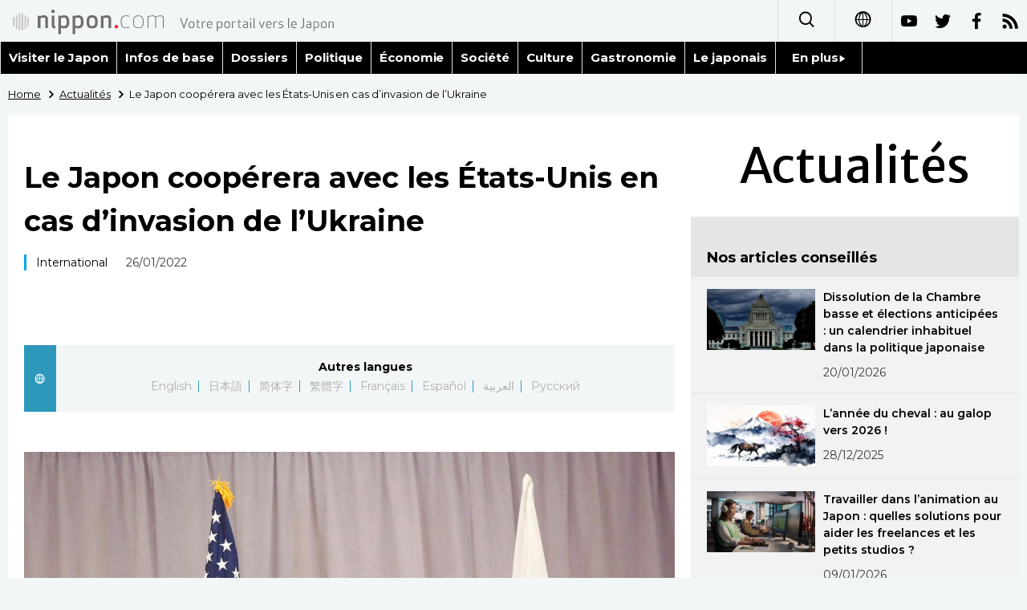

--- FILE ---
content_type: text/html; charset=UTF-8
request_url: https://www.nippon.com/fr/news/reu20220126KBN2K00F6/
body_size: 10255
content:
<!DOCTYPE html>
<html lang="fr">
  <head>
	<meta charset="utf-8">
	<!--[if IE]><meta http-equiv="X-UA-Compatible" content="IE=edge"><![endif]-->
   <meta name="viewport" content="width=device-width, initial-scale=1">
	<title>Le Japon coopérera avec les États-Unis en cas d’invasion de l’Ukraine | Nippon.com – Infos sur le Japon</title>
	<meta name="cXenseParse:pageclass" content="article"/>
<meta name="cXenseParse:recs:recommendable" content="true"/>
<meta name="cXenseParse:ncf-pick" content="false"/>
<meta name="cXenseParse:ncf-pubyear" content="2022"/>
<meta name="cXenseParse:ncf-pubmonth" content="202201"/>
<meta name="cXenseParse:ncf-pubday" content="20220126"/>
<meta property="article:published_time" content="2022-01-26T15:44:00+0900"/>
<meta property="article:modified_time" content="2026-01-20T13:44:12+0900"/>
<meta name="cXenseParse:ncf-articleid" content="reu20220126KBN2K00F6"/>
<meta name="cXenseParse:recs:articleid" content="reu20220126KBN2K00F6"/>
<meta name="cXenseParse:articleid" content="reu20220126KBN2K00F6"/>
<meta name="cXenseParse:ncf-category" content="Actualités"/>
<meta name="cXenseParse:ncf-tag" content="International"/>
<meta name="cXenseParse:ncf-category" content="International"/>
<meta name="cXenseParse:ncf-series" content=""/>
<meta name="cXenseParse:ncf-thumbnail" content="https://www.nippon.com/fr/news/reu20220126KBN2K00F6/thumb/thumb_1.jpg?20260120134412"/>
<meta name="cXenseParse:ncf-tag" content="international"/>
<meta name="cXenseParse:ncf-tag" content="Reuters"/>
<meta name="cXenseParse:ncf-tag" content="Ukraine"/>
<meta name="cXenseParse:ncf-articletype" content=""/>
<meta name="description" content="(Photo d'archives/REUTERS/Andrew Kelly)TOKYO (Reuters) …"/>
<meta name="keywords" content="international,Reuters,Ukraine"/>
<meta property="og:url" content="https://www.nippon.com/fr/news/reu20220126KBN2K00F6/"/>
<meta property="og:type" content="article"/>
<meta property="og:title" content="Le Japon coopérera avec les États-Unis en cas d’invasion de l’Ukraine"/>
<meta property="og:description" content="(Photo d'archives/REUTERS/Andrew Kelly)TOKYO (Reuters) …"/>
<meta property="og:image" content="https://www.nippon.com/fr/ncommon/contents/news/1506523/1506523.jpg"/>
<meta property="og:site_name" content="nippon.com"/>
<meta name="twitter:card" content="summary_large_image"/>
<meta name="twitter:site" content="@nippon_fr"/>
<meta name="twitter:url" content="https://www.nippon.com/fr/news/reu20220126KBN2K00F6/"/>
<meta name="twitter:title" content="Le Japon coopérera avec les États-Unis en cas d’invasion de l’Ukraine"/>
<meta property="twitter:description" content="(Photo d'archives/REUTERS/Andrew Kelly)TOKYO (Reuters) …"/>

	<meta http-equiv="Content-Security-Policy" content="upgrade-insecure-requests" />
	<link rel="shortcut icon" href="../../ncommon/images/favicon.ico" type="image/x-icon" />
	<link rel="icon" sizes="180x180" href="../../ncommon/images/apple-touch-icon.png">
	<link rel="apple-touch-icon" href="../../ncommon/images/apple-touch-icon.png" />
	<link rel="apple-touch-icon" sizes="57x57" href="../../ncommon/images/apple-touch-icon-57x57.png" />
	<link rel="apple-touch-icon" sizes="72x72" href="../../ncommon/images/apple-touch-icon-72x72.png" />
	<link rel="apple-touch-icon" sizes="76x76" href="../../ncommon/images/apple-touch-icon-76x76.png" />
	<link rel="apple-touch-icon" sizes="114x114" href="../../ncommon/images/apple-touch-icon-114x114.png" />
	<link rel="apple-touch-icon" sizes="120x120" href="../../ncommon/images/apple-touch-icon-120x120.png" />
	<link rel="apple-touch-icon" sizes="144x144" href="../../ncommon/images/apple-touch-icon-144x144.png" />
	<link rel="apple-touch-icon" sizes="152x152" href="../../ncommon/images/apple-touch-icon-152x152.png" />
	<link rel="apple-touch-icon" sizes="180x180" href="../../ncommon/images/apple-touch-icon-180x180.png" />

		<link href="https://fonts.googleapis.com/css?family=Montserrat" rel="stylesheet">
			<link href="https://fonts.googleapis.com/css?family=Merriweather+Sans" rel="stylesheet">
    <link href="https://fonts.googleapis.com/css?family=Montserrat:300,400,600,700" rel="stylesheet">

	<link rel="canonical" href="https://www.nippon.com/fr/news/reu20220126KBN2K00F6/" />
		<link rel="stylesheet" href="../../ncommon/css/common.css?20260117" media="" />

	   	 <link rel="stylesheet" href="../../../custom/inpage.css?20260117" media="" />
	
	<link rel="stylesheet" href="../../ncommon/js/plugin/fancybox-2.1.7/jquery.fancybox.css" media="" />
	<script>
	  var authorJson = '[]';
	  var seriesId = '';
	  var seriesUrl = '';
	  var articleId = 'reu20220126KBN2K00F6';
	  var addthisUrl = "https://www.nippon.com/fr/news/reu20220126KBN2K00F6/";
	</script>

	<script src="../../ncommon/conf/settings.js?20260117"></script>
	<script src="../../ncommon/js/lib/base.js?20260117"></script>
	<script src="../../ncommon/js/lib/utility.js?20260117"></script>
	<script src="../../ncommon/js/liberal.js?20260117" ></script>

	
  </head>

  <body  class="id-detail ">

	<a name="page_top" id="page_top"></a>
	<header id="global-header">
	</header>
	<script src="../../ncommon/js/header.js?20260117" async></script>
	<main>
	<div class="u-bg">

	<ul class="u-pan usp-none">
		<li class="u-pan_li" ><a href="/fr/" class="u-pan_a" ><span >Home</span></a></li>
		<li class="u-pan_li i-arrowr" ><a href="/fr/news/" class="u-pan_a" ><span itemprop="title">Actualités</span></a></li>
		<li class="u-pan_li i-arrowr">Le Japon coopérera avec les États-Unis en cas d’invasion de l’Ukraine</li>
	</ul>

	<article class="c-main c-main1">
	<div class="c-mainin">
	<div class="gpc">
		<div class=" gpc-c_l">
 			  			<div class="c-content">

 				
				 <h1 class="c-h1">Le Japon coopérera avec les États-Unis en cas d’invasion de l’Ukraine</h1>


								<p class="csp-catelogo">
					<span class="is-1">Actualités</span><span class="is-2"></span>
				</p>
				
													<a class="c-cate c-cate0" href="/fr/articlelist.html?f=ncf-category&s=International">International</a>
												
				<time class="c-date" >26/01/2022</time>

				<p class="c-author" id="kiji-author">
				</p>
				<!-- leading -->
								<div class="u-mb"></div>
				

				
				<!--  addthis -->
				<div name="addthis_tools"></div>

				<div class="c-lang">
					<div class="c-lang_icon"><span class="i-earth"></span></div>
						<div class="c-lang_link"><span id="others-lang"></span>
							<input class="c-lang_check" type="checkbox" id="langlink" checked>
							<ul class="c-lang_open">
								<li class="other-language-link-en">English</li>
								<li class="other-language-link-ja">日本語</li>
								<li class="other-language-link-cn">简体字</li>
								<li class="other-language-link-hk">繁體字</li>
								<li class="other-language-link-fr">Français</li>
								<li class="other-language-link-es">Español</li>
								<li class="other-language-link-ar">العربية </li>
								<li class="other-language-link-ru">Русский</li>
							</ul>
						<!--</label>-->
					</div>
				</div><!--c-lang-->

  				<div class="editArea">
  				 <p class="photo_box_c"><a href="/fr/ncommon/contents/news/1506523/1506523.jpg" class="fancybox" rel="gallery" data-libid="1506523"><img style="margin-bottom: 5px; border: 0; padding: 0;" src="/fr/ncommon/contents/news/1506523/1506523.jpg" data-libid="1506523" alt="Le Japon et les Etats-Unis coop&eacute;reront &eacute;troitement en cas d" invasion="" de="" l="" ukraine="" par="" la="" russie="" a="" d="" clar="" mercredi="" le="" porte-parole="" du="" gouvernement="" japonais="" photo="" archives="" reuters="" andrew="" kelly="" /></a><br /><span class="caption">(Photo d&rsquo;archives/REUTERS/Andrew Kelly)</span></p>
<p>TOKYO (Reuters) - Le Japon et les Etats-Unis coop&eacute;reront &eacute;troitement en cas d&rsquo;invasion de l&rsquo;Ukraine par la Russie, a d&eacute;clar&eacute; mercredi le porte-parole du gouvernement japonais.</p>
<p>Les grandes puissances occidentales craignent une nouvelle offensive de la Russie, qui a annex&eacute; la p&eacute;ninsule de Crim&eacute;e en 2014 et a mass&eacute; ces derniers mois plusieurs dizaines de milliers de soldats &agrave; la fronti&egrave;re ukrainienne.</p>
<p></p>
<p><em>(Reportage Sakura Murakami; version fran&ccedil;aise Camille Raynaud)</em></p>
<div style="width: 160px;"><svg viewbox="0 0 137 31"><g fill="#FB8033"> <path d="M12.2887 16.9813c.2457-.0542.4028-.3016.3604-.5518-.0542-.2574-.3044-.4326-.5546-.3676a.4463.4463 0 0 0-.3666.5356c.0524.2646.2998.4443.5608.3838m9.5469-1.9923c.2474-.0569.4027-.3016.3612-.5527-.056-.261-.307-.4362-.5563-.3703-.2628.0416-.4155.2954-.3667.5401.0506.2583.3008.4371.5618.383m-8.4017 4.1037c.2926-.2393.3278-.6421.1192-.9248-.2375-.2736-.644-.3233-.9266-.1093-.2755.2095-.326.625-.0994.9086.2132.2817.6268.3522.9068.1255m7.8047-6.125c.2926-.2393.326-.6439.1165-.9256-.2348-.271-.643-.3215-.922-.1066-.2728.2122-.3297.6268-.1003.9085.214.2818.6267.3513.9058.1238m-5.2408 7.6042c.1842-.4443-.0587-.969-.504-1.128-.4705-.1833-.96.047-1.1523.522-.1743.447.065.95.5256 1.1289.4624.1535.96-.0686 1.1307-.5229m3.5465-9.4665c.1762-.4389-.0596-.9663-.5084-1.1243-.4687-.1798-.9564.0514-1.1524.522-.176.4488.0677.9518.523 1.1288.4641.15.9626-.065 1.1378-.5265m1.5841 5.5235c-.0786.3621.0994.7008.4507.793.3468.0957.7035-.1247.7947-.4561.0912-.3405-.1174-.6864-.4615-.7758-.3432-.1003-.6927.1084-.7839.4389m-1.304 1.7927c-.365.3784-.365.987.0071 1.3664.3812.3649.9808.3585 1.325-.0036.3946-.3694.4018-.9907.0252-1.3502-.383-.3793-.9763-.3793-1.3574-.0126m-2.004 1.0503c-.5157.1291-.8742.661-.7469 1.1822.113.5437.6593.886 1.1912.7676.5437-.111.8715-.6583.7632-1.1912-.1292-.5464-.6584-.8652-1.2075-.7586m-6.3001-5.4079c-.0976.3559.1047.6945.4614.803.3279.0857.6837-.1193.7731-.458.0994-.345-.1201-.6909-.4524-.7839-.337-.0912-.6873.1048-.7821.439m1.193-2.8042c-.3595.381-.3766.978-.0054 1.3456.373.3775.9717.3811 1.3628 0 .363-.3676.363-.9645-.0127-1.3456-.372-.3703-.9745-.3658-1.3447 0m2.917-1.632c-.5518.113-.8877.653-.7812 1.1777.1373.5374.6602.8805 1.2084.7541.531-.1165.8706-.6466.7532-1.183-.1246-.5302-.6602-.8752-1.1804-.7488m6.3787 11.9817c.2872.279.7135.288.9863-.0018.2754-.2556.2908-.6837.0036-.9582-.2628-.2836-.718-.28-.9781-.0172-.27.2737-.2728.7198-.0118.9772M10.815 10.3515c.278.2746.7215.2872.9915-.0036.262-.2682.2719-.709-.0027-.9772-.2763-.27-.7107-.2646-.9844-.0018-.2646.27-.2646.7108-.0045.9826m13.1584 8.8388c.3604.1545.765-.0216.9158-.3711.1454-.3514-.0208-.7632-.3721-.9095-.3576-.1571-.7604.0127-.8977.3721-.1635.3603.0208.7722.354.9085m.988-2.7229c.4651 0 .8408-.364.8426-.8245.0127-.4543-.3513-.8408-.8146-.8471-.4515-.0055-.8426.3495-.8543.8155.0045.456.373.8363.8263.8561m-.0126-2.9486c.5545-.2087.82-.8327.5924-1.3908-.2095-.5392-.82-.8291-1.3619-.6114-.5671.2221-.8444.8362-.6267 1.388.2221.5618.8399.8291 1.3962.6142m-15.6492-.4444c.3648.1364.7667-.028.9167-.382.1417-.3522-.02-.7595-.3712-.914-.355-.1499-.774.028-.9113.3812-.1463.3495.0199.7577.3658.9148m-.466 3.1122c.448.0027.83-.3658.8399-.8264.0081-.4497-.373-.83-.8074-.838-.4687-.0091-.848.3485-.857.8091-.01.4687.3639.8462.8245.8553m.8191 3.2765c.5491-.2123.8354-.8264.6087-1.4017-.204-.5509-.8336-.8254-1.3818-.597-.5554.2132-.8236.8346-.6114 1.381.2195.549.8273.8326 1.3845.6177m9.9939 2.6876c-.3766.1545-.5735.5826-.4064.9763.1571.3838.6033.5753.9826.4218.3838-.1635.577-.5934.4019-.9907-.1472-.3893-.596-.5726-.9781-.4074m-2.7617.392c-.5527-.01-1.0052.4516-1.017 1.0088.0118.5744.4643 1.0097 1.0088 1.025.56-.0126 1.0142-.4506 1.0269-1.0124.0081-.5518-.4489-1.0079-1.0187-1.0214m-2.6064-.522c-.5916-.2493-1.2608.0533-1.5064.6457-.2276.588.0641 1.2662.6511 1.492.5762.2339 1.2535-.0298 1.4875-.624a1.1624 1.1624 0 0 0-.6322-1.5137m-2.2876-1.6509c-.4895-.5057-1.3032-.5048-1.7963-.0117-.513.5084-.5184 1.3113-.0226 1.8134.5112.4994 1.3167.503 1.8189.0136.503-.5022.503-1.3105 0-1.8153m1.612-12.929c-.3865.1535-.5671.597-.4163.9754.1725.3919.6087.5743.9952.4253.3884-.168.5609-.6177.4001-.9934-.1535-.3929-.5987-.568-.979-.4073m3.3434-1.034c-.559-.0019-1.0223.455-1.0223 1.0213.009.5284.4488.9944 1.0178.9962.5473.0117 1.015-.4498 1.0042-1.006.0109-.5374-.447-1.0053-.9997-1.0116m3.4698.4173c-.5826-.2385-1.2572.0532-1.5028.6267-.234.5807.056 1.278.633 1.5091.6033.2357 1.269-.0505 1.5028-.642.243-.5907-.047-1.2518-.633-1.4938m3.2196 1.9913c-.5094-.503-1.3168-.513-1.818.0054-.4958.4778-.4958 1.2897 0 1.7864.5012.504 1.3086.512 1.8125.0127.5049-.5094.5175-1.305.0055-1.8045m.1372 15.6483c.2213.2592.6078.2881.8616.0705.2583-.2132.289-.6015.0668-.8544-.2131-.2474-.6023-.2763-.8507-.0668-.2565.2176-.289.6024-.0777.8507m1.8514-1.6662c.3116.2312.7541.168.9817-.149.2348-.3116.1653-.7478-.14-.9808-.3215-.2303-.7622-.1689-.987.1454-.2313.3134-.1644.7523.1453.9844m1.6103-2.275c.4263.1788.9157-.0325 1.0792-.4633.1707-.4253-.0262-.9076-.4615-1.081a.8255.8255 0 0 0-1.0783.4651c-.1662.4245.0397.9085.4606 1.0792m1.0937-2.9631c.4768.0578.9148-.298.9663-.7749.0542-.4886-.3016-.9166-.7785-.969-.4895-.046-.923.3025-.9717.7785-.0533.4786.3007.922.7839.9654m.2194-3.0751c.5834-.0984.978-.6656.8643-1.2517-.0957-.5807-.662-.9727-1.2526-.8661-.5834.1129-.9745.6647-.8652 1.2535.1138.5843.6656.978 1.2535.8643M9.1504 7.2827c.2294.253.6069.2881.858.0732.2573-.2267.2871-.6078.0767-.858-.2195-.2483-.6105-.2835-.8598-.0668-.2546.224-.2844.5997-.075.8516m-1.752 2.0185c.3134.2294.7523.1662.9817-.1544.2348-.307.1689-.746-.1409-.9709-.316-.2366-.7559-.1698-.9817.1418-.2366.3116-.1661.7496.141.9835m-1.398 2.6859c.4244.1652.913-.0316 1.0873-.467.1706-.4235-.038-.9103-.4633-1.0783-.4272-.1706-.9068.0298-1.0892.4624-.1653.4209.0397.9059.4651 1.0829m-.6539 3.1627c.4805.0596.9158-.3026.979-.7812.038-.484-.3134-.914-.8001-.9645-.476-.0515-.9095.3007-.9619.7785-.0541.4813.298.923.783.9672m.3477 3.4499c.5943-.1039.98-.6656.8698-1.2472-.1057-.5861-.6602-.9862-1.2527-.8688-.586.1084-.9735.662-.8688 1.2508.1075.578.663.978 1.2517.8652m16.3898 6.348c-.2502.1346-.3387.4579-.2032.7071.1355.252.4507.3423.7053.2078.2493-.1346.3505-.4507.2087-.7027-.1355-.2546-.4534-.3504-.7108-.2122m-2.0763.7604c-.3206.1003-.4985.4362-.4064.7496.0994.3251.4326.504.7578.4136.3142-.1002.5048-.438.4046-.7622-.0976-.3134-.4353-.4922-.756-.401m-2.4013.3893c-.3902.019-.68.3585-.6539.7441.0316.3893.3594.6819.7478.6539.3847-.0235.6782-.3567.652-.7469-.0144-.3856-.3603-.6737-.746-.6511m-2.6759-.271a.9134.9134 0 0 0-1.0693.7135c-.0984.5021.225.9736.7162 1.0756.5048.0975.9772-.2258 1.0747-.7261.093-.4931-.232-.9727-.7216-1.063m-2.7364-1.0006c-.5301-.2601-1.1768-.046-1.4486.484-.2583.5293-.0506 1.166.4723 1.4486.5338.262 1.1795.047 1.4567-.4894.2656-.5211.047-1.1723-.4804-1.4432M9.8756 23.033c-.5139-.475-1.3132-.448-1.7846.0578-.4804.513-.4497 1.3158.057 1.7873.5093.4777 1.314.4542 1.789-.0524.4768-.522.4543-1.3177-.0614-1.7927m-1.9002-2.6814c-.3666-.661-1.193-.9067-1.8595-.5454-.661.364-.9004 1.193-.5383 1.8559.3586.6583 1.1867.913 1.8523.5536.663-.3658.9068-1.1976.5455-1.864m3.2982-15.25c-.2547.1327-.3486.455-.2104.7062.1363.2483.4533.3513.709.2086.2492-.1382.345-.4588.2104-.709-.1373-.2538-.4643-.344-.709-.2059m2.2289-1.0015c-.3179.092-.4931.4307-.4028.7532.1012.3197.4344.503.7514.4064.3242-.0958.5003-.4399.4028-.7569-.0912-.3197-.4245-.4994-.7514-.4027m2.6497-.6322c-.381.027-.6728.3576-.652.7432.028.3839.3594.6828.7496.6593.3883-.0235.6791-.364.6547-.7523-.0298-.3874-.3603-.6737-.7523-.6502m3.1275-.1084a.9044.9044 0 0 0-1.072.7189c-.0957.4913.2321.9726.7207 1.0639.4994.0984.9736-.2285 1.072-.7162.094-.5012-.2348-.97-.7207-1.0666m3.2576.7893c-.5256-.2637-1.1723-.0496-1.4405.4994-.2583.522-.0433 1.175.4895 1.4378.5337.2574 1.184.0497 1.4432-.4949.2619-.5383.0442-1.1731-.4922-1.4423m3.1835 1.9318c-.514-.4814-1.314-.456-1.7882.055-.4705.5149-.4516 1.316.0614 1.7946.5076.4714 1.3158.448 1.789-.0605.4751-.514.4525-1.3168-.0622-1.7891m2.563 3.2223c-.3612-.6584-1.1903-.9085-1.8595-.5509-.6629.3658-.9085 1.1957-.5482 1.856.3621.6655 1.1912.9148 1.8595.5598.6647-.3666.9095-1.2011.5482-1.8649m-9.1034 20.8006c.0876.4335.513.7098.9401.616.43-.0886.7027-.514.6132-.9384-.0857-.4263-.5138-.699-.9383-.6132-.4245.0912-.7044.5093-.615.9356m3.1672-.765c.2123.467.7659.6656 1.2237.4543a.9259.9259 0 0 0 .448-1.23c-.2186-.4624-.7595-.6638-1.2246-.4453-.457.2168-.6548.7632-.447 1.221m3.243-1.5732c.4.4886 1.1172.559 1.5985.15a1.1287 1.1287 0 0 0 .1481-1.5986c-.392-.4795-1.1063-.5527-1.5922-.1454-.4777.391-.5518 1.1081-.1544 1.594m3.0544-2.6163c.5915.4136 1.4196.2619 1.8297-.3305.4136-.6042.2592-1.4216-.3333-1.8307-.6087-.4163-1.4215-.269-1.8351.3333-.4046.5924-.2628 1.4233.3387 1.8279m2.2306-3.402c.8056.2727 1.6853-.1753 1.9571-.989.2682-.8037-.1707-1.6834-.988-1.957a1.5463 1.5463 0 0 0-1.9525.9853c-.271.8146.1697 1.6888.9834 1.9607M13.125 1.1777c.0921.438.513.709.941.6177a.79.79 0 0 0 .6142-.9383c-.0904-.4263-.5157-.7027-.9375-.6114-.4344.0894-.7062.5048-.6177.932M9.8386 2.404c.214.4615.7676.662 1.2264.4416.4615-.2077.6602-.7559.448-1.2156-.2177-.4597-.7677-.6583-1.2229-.4515-.4633.2176-.6602.7613-.4515 1.2255M6.5169 4.6429c.4.485 1.1135.5573 1.6012.1481.4832-.3937.5518-1.1126.1535-1.5913-.4018-.4867-1.1117-.559-1.6003-.1526-.485.3965-.5572 1.1118-.1544 1.5958m-2.797 3.3389c.5979.4172 1.4152.261 1.8379-.336a1.3264 1.3264 0 0 0-.3432-1.8324c-.597-.4128-1.417-.262-1.828.3332-.4162.5979-.2627 1.4224.3333 1.8352m-1.7041 4.184c.8091.271 1.6843-.1742 1.9552-.9834.2682-.8083-.1689-1.6852-.988-1.9562a1.5468 1.5468 0 0 0-1.9553.9835c-.2637.8047.1698 1.688.988 1.9562m14.9177 17.4328c-.3784 0-.681.3098-.681.6819 0 .3775.3026.6782.681.6837.3748-.0055.681-.3062.681-.6837 0-.372-.3062-.6819-.681-.6819m-2.8647-.4307c-.429-.0858-.8552.1905-.9392.6168-.0912.4263.186.8498.6132.9374.4236.0912.8499-.1824.9375-.615.0903-.429-.1879-.8462-.6115-.9392m-3.0091-1.0504c-.4588-.2203-1.0043-.019-1.2183.4417-.2114.465-.0145 1.0105.4488 1.2246.4552.2131 1.0052.019 1.2228-.4507.2123-.4524.0064-1.006-.4533-1.2156M8.118 26.1714c-.4877-.4046-1.2011-.3287-1.6012.15-.4046.484-.3324 1.1957.15 1.5948a1.128 1.128 0 0 0 1.603-.1508c.4-.4813.3278-1.203-.1518-1.594m-2.5648-2.8502c-.4137-.5934-1.2328-.745-1.8307-.3297-.597.4055-.7477 1.2283-.3422 1.8307.4154.5906 1.2372.7396 1.8378.3278.596-.4082.7514-1.231.335-1.8288m-1.5795-3.5375c-.2754-.812-1.1497-1.2526-1.9552-.9853-.821.2691-1.2545 1.1515-.9908 1.958.2674.8154 1.1434 1.2544 1.9571.9861.8146-.2709 1.2553-1.1442.989-1.9588m-.3966-4.3034c0-.9844-.7974-1.789-1.79-1.789-.9861 0-1.7872.8046-1.7872 1.789 0 .9935.801 1.7981 1.7873 1.7981.9925 0 1.79-.8046 1.79-1.798M16.9252 0c-.3757-.0018-.6782.3044-.6782.68 0 .3758.3025.6828.6782.6828.3784 0 .681-.307.681-.6827s-.3026-.6819-.681-.68m3.1961.2483c-.428-.094-.8444.1788-.9374.6132-.0885.428.187.8453.6114.9338.4263.0948.8526-.1797.9402-.615a.786.786 0 0 0-.6142-.932m3.4481.9302c-.4624-.2068-1.0042-.0082-1.2219.447-.2077.456-.0108 1.0088.447 1.2201.4634.2204 1.0134.018 1.2247-.4443a.9168.9168 0 0 0-.4498-1.2228m3.617 1.8703c-.4832-.4046-1.1957-.3314-1.5967.1536-.3992.4795-.3341 1.1984.1517 1.5949.485.4028 1.2039.3323 1.5958-.1509.4064-.4876.3315-1.1993-.1508-1.5976m3.2847 3.0977c-.411-.5933-1.231-.7478-1.8316-.3296-.5942.409-.745 1.2336-.336 1.826.4146.6052 1.2337.7587 1.8361.3388.5988-.4182.745-1.2274.3315-1.8352m2.3616 4.0622c-.2745-.8164-1.1515-1.2562-1.957-.9862-.812.271-1.2545 1.1443-.9872 1.957.2746.8075 1.1497 1.2491 1.9553.9836.8155-.2691 1.2544-1.1515.9889-1.9544m1.0287 5.2715c0-.9844-.8038-1.789-1.7945-1.789-.988 0-1.79.8046-1.79 1.789 0 .9935.802 1.7981 1.79 1.7981.9907 0 1.7945-.8046 1.7945-1.798"></path></g><g fill="#666666"><path d="M100.6927 18.759c0 1.704.0632 1.7492 1.6003 1.7492h5.1388c.2185 0 .4018.1834.4018.4055v1.2987c0 .2863-.1011.3884-.4018.4272-.653.102-1.9724.2827-4.3847.2827-3.3731 0-5.1559.0244-5.1559-4.1634v-6.4293c0-4.186 1.7828-4.1624 5.156-4.1624 2.4122 0 3.7316.1833 4.3846.2835.3007.0389.4018.1427.4018.4281v1.2987c0 .2213-.1833.4082-.4018.4082h-5.1388c-1.537 0-1.6003.0452-1.6003 1.744v1.864h6.4925c.2258 0 .4028.1851.4028.4046v1.4666c0 .2213-.177.4064-.4028.4064h-6.4925v2.2876zm29.9988 4.1741c-1.7936 0-3.6088-.3088-4.5842-.5328-.2014-.0416-.3856-.1825-.3856-.4055v-1.463c0-.2231.1842-.3866.3856-.3866h.0397c.8129.102 2.7112.3667 4.587.3667 1.8035 0 2.3553-.6476 2.3553-1.8252 0-1.5236-3.6314-2.368-5.4042-3.0986-1.7647-.7316-2.3906-2.1323-2.3906-3.552 0-2.237 1.7963-3.8626 5.5686-3.8626 1.9345 0 3.7046.3685 4.3937.5337.204.0416.364.1834.364.3857v1.5027c0 .2014-.1382.3658-.345.3658h-.038c-1.3402-.121-2.7292-.3685-4.493-.3685-1.5028 0-2.6272.5284-2.6272 1.4432 0 .6683.7623 1.2824 1.6627 1.6419.9004.3549 2.0817.8146 3.431 1.3583 1.7077.6927 2.8167 1.7005 2.8167 3.6504 0 2.05-1.277 4.2464-5.3365 4.2464zm-10.785-10.1736c0-1.5245-1.1804-2.1738-3.2124-2.1738-.4235 0-2.2686.0406-2.6344.0795v4.4072c.3279.0199 2.2958.0614 2.6344.0614 2.0934 0 3.2124-.4046 3.2124-2.191v-.1833zm3.0435 10.003h-2.4772c-.2222 0-.3026-.206-.4028-.4065l-2.9225-4.9265h-.4534c-.5238 0-2.1656-.0578-2.6344-.083v5.0095c0 .2222-.1607.4064-.3829.4064h-2.0257c-.224 0-.4064-.1842-.4064-.4064V9.0396c0-.4064.2393-.55.6467-.6087 1.0539-.1635 3.3252-.2637 4.8027-.2637 3.1266 0 6.0094 1.118 6.0094 4.5923v.1833c0 2.1513-1.0756 3.329-2.7392 3.9756l3.188 5.4376c.0416.0623.0416.1192.0416.1653 0 .1373-.0831.2411-.2439.2411zM95.404 10.684h-4.0468v11.672c0 .222-.187.4063-.411.4063h-2.0076c-.2221 0-.4055-.1842-.4055-.4064V10.6841h-4.0495c-.2204 0-.4037-.14-.4037-.364v-1.723c0-.2267.1833-.3875.4037-.3875H95.404c.2194 0 .4018.1608.4018.3874v1.7232c0 .224-.1824.364-.4018.364zM75.9853 22.9223c-3.263 0-6.0743-1.4206-6.0743-5.751V8.6186c0-.2258.1851-.3865.4073-.3865h2.005c.2248 0 .4063.1607.4063.3865v8.5525c0 2.3174 1.0693 3.4165 3.2557 3.4165 2.192 0 3.2612-1.099 3.2612-3.4165V8.6187c0-.2258.1806-.3865.4037-.3865h2.0076c.2249 0 .4082.1607.4082.3865v8.5525c0 4.3305-2.8123 5.751-6.0807 5.751zm-16.2488-4.1634c0 1.7042.0659 1.7493 1.5994 1.7493H66.47c.224 0 .4082.1834.4082.4055v1.2987c0 .2863-.103.3884-.4082.4272-.6475.102-1.9688.2827-4.381.2827-3.3677 0-5.1532.0244-5.1532-4.1634v-6.4293c0-4.186 1.7855-4.1624 5.1532-4.1624 2.4122 0 3.7335.2312 4.381.3314.3053.0397.4082.047.4082.3314v1.3475c0 .2213-.1842.4082-.4082.4082h-5.1342c-1.5335 0-1.5994.0452-1.5994 1.744v1.7366h6.4925c.223 0 .4064.1852.4064.4037v1.595c0 .2212-.1834.4063-.4064.4063h-6.4925v2.2876zm-8.6952-5.9994c0-1.5245-1.1795-2.1738-3.2079-2.1738-.4272 0-2.2731.0406-2.6353.0795v4.4072c.3206.0199 2.2867.0614 2.6353.0614 2.0862 0 3.2079-.4046 3.2079-2.191v-.1833zm3.0444 10.003h-2.4773c-.2221 0-.3043-.206-.4046-.4065l-2.9216-4.9265h-.4488c-.5292 0-2.1693-.0578-2.6353-.083v5.0095c0 .2222-.1644.4064-.3874.4064h-2.0284c-.2213 0-.4046-.1842-.4046-.4064V9.0396c0-.4064.2402-.55.6484-.6087 1.0567-.1635 3.3244-.2637 4.8073-.2637 3.123 0 6.0084 1.118 6.0084 4.5923v.1833c0 2.1513-1.0747 3.329-2.7373 3.9756l3.1817 5.4376c.0424.0623.0424.1192.0424.1653 0 .1373-.0813.2411-.243.2411z"></path></g></svg></div>
<p>(c) Copyright Thomson Reuters 2022. Click For Restrictions - <br /><a href="https://agency.reuters.com/en/copyright.html" target="_blank" rel="noopener"><span class="news__otherWindow"></span>https://agency.reuters.com/en/copyright.html</a></p>
  				</div><!--editArea-->

				<p class="c-more c-more-nexpage" id="next-page-nav"></p>
				<div class="paging">
					<ul class="paging__list" id="paging-list">
					</ul>
				</div>
				   				<section class="c-detailkeyward">
  					<h2 class="is-ttl"><span></span></h2>
					<p class="c-keywords">
												 <a href="">international</a>
					 							 <a href="">Reuters</a>
					 							 <a href="">Ukraine</a>
					 						</p>
  				</section><!--detailkeyward-->
				
				<div name="addthis_tools"></div>

  				<div id="detailauthor">

  				</div><!--detailauthor-->


  				<section class="c-cas">
  					<h2 class="cpc-casttl csp-casttl" id="detail_under_series_title"></h2>
  					<div id="detail_under_series"></div>
  					<p class="c-more" id="series_more"><a href=""></a></p>
  				</section>

  				<section class="c-cas c-detail_under"><!--cas 関連するコンテンツ-->
  					<h2 class="cpc-casttl csp-casttl" id="detail_under_relation_title"></h2>
					<ul class="gpc gpc-g30 gpc-3n" id="detail_under_relation"></ul>
  				</section><!--cas 関連するコンテンツ-->

  			</div><!--c-content-->
	   </div><!--gpc-c_l-->

	   <aside class="gpc-c_r">
	    			<h2 class="cpc-catelogo">
				<span class="is-1">Actualités</span><span class="is-2"></span>
			</h2>
	    


			<section class="c-aside csp-bb">
				<p class="cpc-asidettl csp-casttl ctb-asidepd" id="detail_aside_recommend_title"></p>
				<div class="cpc-asidediv" id="detail_aside_recommend">

			 	</div><!-cpc-asidediv-->
			</section><!--おすすめ-->


			<!--人気コンテンツ-->
			<section class="c-aside csp-bb">
                <h2 class="cpc-asidettl csp-casttl ctb-asidepd ranking-title" id="popular_news_title"></h2>
                <ul class="swiper-wrapper ranking-ul">
                    <li class="ranking-tab ranking-tab-active" id="popular_news_tab"><h2></h2></li>
                    <li class="ranking-tab" id="popular_sns_tab"><h2></h2></li>
                    <li class="ranking-tab" id="popular_time_tab"><h2></h2></li>
                </ul>
                <div class="cpc-asidediv" id="popular_news"></div>
                <div class="cpc-asidediv ranking-tab-hidden" id="popular_sns"></div>
                <div class="cpc-asidediv ranking-tab-hidden" id="popular_time"></div>

				<p class="upc-none c-more"><span onclick="$('.c-ninki_after').show('fast');$(this).parent().hide('fast');" id="popular_news_more"><span id="popular-more"></span><span class="i-plus2"></span></span></p>
			</section><!--人気-->

			<!--人気キーワード-->
	   		<section class="c-aside csp-bb">
	   			 <h2 class="cpc-asidettl csp-casttl ctb-asidepd" id="pop-keywords"></h2>
	   			   <div class="cpc-asidediv">
	   				 <div class="cpc-asidediv_in csp-div_in ctb-asidepd">
		   				 <p class="c-keywords" id="pop-keywords-list">
						</p>
			  	 	 </div><!--cpc-asidediv_in-->
				   </div><!--cpc-asidediv-->
			</section><!--人気のキーワード-->
	   </aside><!--gpc-c_r-->
	  </div><!--gpc-->
	  </div><!--c-mainin-->
	</article>

	</div><!--u-bg-->
	</main><!--main-->

	<footer class="c-footer" id="global-footer">

	</footer>
	<script src="../../ncommon/js/plugin/jquery.min.js?20260117"></script>
	<script src="../../ncommon/js/plugin/fancybox-2.1.7/jquery.mousewheel.pack.js"></script>
	<script src="../../ncommon/js/plugin/fancybox-2.1.7/jquery.fancybox.js"></script>
	<script src="../../ncommon/js/recommend/recommend_utility.js?20260117"></script>
	<script src="../../ncommon/js/detail.js?20260117" ></script>
	<script src="../../ncommon/js/footer.js?20260117" ></script>

</body>
</html>


--- FILE ---
content_type: text/javascript;charset=utf-8
request_url: https://id.cxense.com/public/user/id?json=%7B%22identities%22%3A%5B%7B%22type%22%3A%22ckp%22%2C%22id%22%3A%22mko6793ll7wphwep%22%7D%2C%7B%22type%22%3A%22lst%22%2C%22id%22%3A%221zlb8imz43tb8k1hrsu7xxzm0%22%7D%2C%7B%22type%22%3A%22cst%22%2C%22id%22%3A%221zlb8imz43tb8k1hrsu7xxzm0%22%7D%5D%7D&callback=cXJsonpCB3
body_size: 188
content:
/**/
cXJsonpCB3({"httpStatus":200,"response":{"userId":"cx:p8q32k1tnmf03pz0846fbu004:3vbc18sg2q1be","newUser":true}})

--- FILE ---
content_type: text/javascript;charset=utf-8
request_url: https://api.cxense.com/public/widget/data?json=%7B%22context%22%3A%7B%22referrer%22%3A%22%22%2C%22autoRefresh%22%3Afalse%2C%22url%22%3A%22https%3A%2F%2Fwww.nippon.com%2Ffr%2Fnews%2Freu20220126KBN2K00F6%2F%22%2C%22browserTimezone%22%3A%220%22%7D%2C%22widgetId%22%3A%22418b8d6b9618ad63452159f1a4ac6e1cb73929ae%22%2C%22user%22%3A%7B%22ids%22%3A%7B%22usi%22%3A%22mko6793ll7wphwep%22%7D%7D%2C%22prnd%22%3A%22mko6793lp1g02wkt%22%7D&media=javascript&sid=1135123308672574702&k=newuser&widgetId=418b8d6b9618ad63452159f1a4ac6e1cb73929ae&resizeToContentSize=true&useSecureUrls=true&usi=mko6793ll7wphwep&rnd=1518129255&prnd=mko6793lp1g02wkt&tzo=0&callback=cXJsonpCB1
body_size: 10716
content:
/**/
cXJsonpCB1({"httpStatus":200,"response":{"items":[{"dominantimagedimensions":"1280x720","dominantimage":"https://www.nippon.com/fr/ncommon/contents/japan-data/2940025/2940025.jpg","modifiedtime":"2026-01-20T10:30:02.000Z","ncf-thumbnail":"https://www.nippon.com/fr/japan-data/h02665/thumb/thumb_1.jpg?20260120193002","publishtime":"2026-01-20T10:30:02.000Z","articleid":"h02665","ncf-category":["Données","Politique"],"title":"Dissolution de la Chambre basse et élections anticipées : un calendrier inhabituel dans la politique japonaise","click_url":"https://api.cxense.com/public/widget/click/[base64]","ncf-tag":["Politique","Takaichi Sanae","politique","élection"],"url":"https://www.nippon.com/fr/japan-data/h02665/"},{"dominantimagedimensions":"1280x720","dominantimage":"https://www.nippon.com/fr/ncommon/contents/japan-data/2916189/2916189.jpg","modifiedtime":"2026-01-17T07:10:14.000Z","ncf-thumbnail":"https://www.nippon.com/fr/japan-data/h02544/thumb/thumb_1.jpg?20260117161014","publishtime":"2025-12-27T20:00:07.000Z","articleid":"h02544","ncf-category":["Culture","Données","Tradition"],"title":"L’année du cheval : au galop vers 2026 !","click_url":"https://api.cxense.com/public/widget/click/[base64]","ncf-tag":["Culture","Tradition","animal","calendrier","cheval","tradition"],"url":"https://www.nippon.com/fr/japan-data/h02544/"},{"dominantimagedimensions":"1280x720","dominantimage":"https://www.nippon.com/fr/ncommon/contents/in-depth/2911751/2911751.jpeg","modifiedtime":"2026-01-17T12:21:31.000Z","ncf-thumbnail":"https://www.nippon.com/fr/in-depth/d01174/thumb/thumb_1.jpeg?20260117212131","publishtime":"2026-01-08T20:00:02.000Z","articleid":"d01174","ncf-category":["Anime","Dossiers","Travail"],"title":"Travailler dans l’animation au Japon : quelles solutions pour aider les freelances et les petits studios ?","click_url":"https://api.cxense.com/public/widget/click/[base64]","ncf-tag":["Anime","Travail","anime","société","travail"],"url":"https://www.nippon.com/fr/in-depth/d01174/"},{"dominantimagedimensions":"1280x720","dominantimage":"https://www.nippon.com/fr/ncommon/contents/japan-glances/2924581/2924581.jpg","modifiedtime":"2026-01-17T07:22:58.000Z","ncf-thumbnail":"https://www.nippon.com/fr/japan-glances/h02245/thumb/thumb_1.jpg?20260117162258","publishtime":"2025-12-26T20:00:07.000Z","articleid":"h02245","ncf-category":["Gastronomie","Infos de base","Tradition"],"title":"« Kagami mochi » : un mets traditionnel à exposer puis à déguster autour du Nouvel An","click_url":"https://api.cxense.com/public/widget/click/[base64]","ncf-tag":["Gastronomie","Nouvel An","Tradition","gastronomie","gâteau"],"url":"https://www.nippon.com/fr/japan-glances/h02245/"},{"dominantimagedimensions":"1280x720","dominantimage":"https://www.nippon.com/fr/ncommon/contents/in-depth/2933091/2933091.jpg","modifiedtime":"2026-01-20T01:22:55.000Z","ncf-thumbnail":"https://www.nippon.com/fr/in-depth/d01197/thumb/thumb_1.jpg?20260120102255","publishtime":"2026-01-19T10:30:00.000Z","articleid":"d01197","ncf-category":["Dossiers","Politique"],"title":"La politique japonaise en 2026 : Takaichi Sanae va-t-elle reconsolider le pouvoir du PLD ?","click_url":"https://api.cxense.com/public/widget/click/[base64]","ncf-tag":["Politique","Takaichi Sanae","gouvernement","politique"],"url":"https://www.nippon.com/fr/in-depth/d01197/"},{"dominantimagedimensions":"1280x720","dominantimage":"https://www.nippon.com/fr/ncommon/contents/japan-topics/2911794/2911794.jpg","modifiedtime":"2026-01-17T12:21:33.000Z","ncf-thumbnail":"https://www.nippon.com/fr/japan-topics/c15003/thumb/thumb_1.jpg?20260117212133","publishtime":"2026-01-07T20:00:02.000Z","articleid":"c15003","ncf-category":["Santé","Société","Séries"],"title":"« Cognicise » : une méthode pour prévenir la démence sévère avant qu’elle ne s’installe","click_url":"https://api.cxense.com/public/widget/click/[base64]","ncf-tag":["Santé","Société","maladie","santé","société","vieillissement"],"url":"https://www.nippon.com/fr/japan-topics/c15003/"},{"dominantimagedimensions":"1280x720","dominantimage":"https://www.nippon.com/fr/ncommon/contents/japan-topics/2920310/2920310.jpg","modifiedtime":"2026-01-19T02:38:14.000Z","ncf-thumbnail":"https://www.nippon.com/fr/japan-topics/c13303/thumb/thumb_1.jpg?20260119113814","publishtime":"2026-01-17T20:00:00.000Z","articleid":"c13303","ncf-category":["Histoire","Séries","Tourisme"],"title":"« Meguro » et « Mejiro » : deux gares de Tokyo liées aux couleurs et aux chevaux ?","click_url":"https://api.cxense.com/public/widget/click/[base64]","ncf-tag":["Histoire","Tokyo","Tourisme","gare","histoire","train"],"url":"https://www.nippon.com/fr/japan-topics/c13303/"},{"dominantimagedimensions":"1280x720","dominantimage":"https://www.nippon.com/fr/ncommon/contents/japan-topics/2923651/2923651.jpg","modifiedtime":"2026-01-19T20:00:02.000Z","ncf-thumbnail":"https://www.nippon.com/fr/japan-topics/g02368/thumb/thumb_1.jpg?20260120050002","publishtime":"2026-01-19T20:00:02.000Z","articleid":"g02368","ncf-category":["Histoire","Séries"],"title":"Fujiwara no Michinaga : un dirigeant à poigne mais à l’âme poète","click_url":"https://api.cxense.com/public/widget/click/[base64]","ncf-tag":["Histoire","histoire"],"url":"https://www.nippon.com/fr/japan-topics/g02368/"},{"dominantimagedimensions":"1280x720","dominantimage":"https://www.nippon.com/fr/ncommon/contents/japan-data/2930040/2930040.jpg","modifiedtime":"2026-01-17T12:21:02.000Z","ncf-thumbnail":"https://www.nippon.com/fr/japan-data/h02614/thumb/thumb_1.jpg?20260117212102","publishtime":"2026-01-16T10:30:02.000Z","articleid":"h02614","ncf-category":["Données","Famille","Société"],"title":"Alerte sur la santé des enfants au Japon : mauvaises habitudes alimentaires et manque de sommeil","click_url":"https://api.cxense.com/public/widget/click/[base64]","ncf-tag":["Famille","Société","enfant","famille","société"],"url":"https://www.nippon.com/fr/japan-data/h02614/"},{"dominantimagedimensions":"1280x720","dominantimage":"https://www.nippon.com/fr/ncommon/contents/guide-to-japan/2912556/2912556.jpg","modifiedtime":"2026-01-17T12:21:53.000Z","ncf-thumbnail":"https://www.nippon.com/fr/guide-to-japan/gu900312/thumb/thumb_1.jpg?20260117212153","publishtime":"2025-12-26T10:30:02.000Z","articleid":"gu900312","ncf-category":["Histoire","Tourisme","Visiter le Japon"],"title":"Le sanctuaire de Koma, un héritage de liens historiques avec la péninsule coréenne","click_url":"https://api.cxense.com/public/widget/click/[base64]","ncf-tag":["Corée du Nord","Corée du Sud","Histoire","Saitama","Tourisme","histoire","religion","sanctuaire","tourisme"],"url":"https://www.nippon.com/fr/guide-to-japan/gu900312/"},{"dominantimagedimensions":"1280x720","dominantimage":"https://www.nippon.com/fr/ncommon/contents/japan-data/2928396/2928396.jpg","modifiedtime":"2026-01-17T12:21:13.000Z","ncf-thumbnail":"https://www.nippon.com/fr/japan-data/h02634/thumb/thumb_1.jpg?20260117212113","publishtime":"2026-01-13T20:00:02.000Z","articleid":"h02634","ncf-category":["Données","Politique"],"title":"Quel est le montant du patrimoine des ministres du gouvernement japonais ?","click_url":"https://api.cxense.com/public/widget/click/[base64]","ncf-tag":["Politique","argent","politique"],"url":"https://www.nippon.com/fr/japan-data/h02634/"},{"dominantimagedimensions":"1280x720","dominantimage":"https://www.nippon.com/fr/ncommon/contents/japan-data/2916225/2916225.jpg","modifiedtime":"2026-01-17T12:21:35.000Z","ncf-thumbnail":"https://www.nippon.com/fr/japan-data/h01226/thumb/thumb_1.jpg?20260117212135","publishtime":"2026-01-07T14:00:02.000Z","articleid":"h01226","ncf-category":["Données","Histoire"],"title":"La guerre de Genpei : chronologie","click_url":"https://api.cxense.com/public/widget/click/[base64]","ncf-tag":["Histoire","histoire"],"url":"https://www.nippon.com/fr/japan-data/h01226/"},{"dominantimagedimensions":"1080x608","dominantimage":"https://www.nippon.com/fr/ncommon/contents/japan-topics/2928361/2928361.jpg","modifiedtime":"2026-01-19T00:21:08.000Z","ncf-thumbnail":"https://www.nippon.com/fr/japan-topics/b10934/thumb/thumb_1.jpg?20260119092108","publishtime":"2026-01-17T11:00:00.000Z","articleid":"b10934","ncf-category":["Art","Séries"],"title":"Les figures bouddhiques rupestres de Kumano","click_url":"https://api.cxense.com/public/widget/click/[base64]","ncf-tag":["Art","art","bouddhisme","sculpture"],"url":"https://www.nippon.com/fr/japan-topics/b10934/"},{"dominantimagedimensions":"1280x720","dominantimage":"https://www.nippon.com/fr/ncommon/contents/japan-topics/2915518/2915518.jpg","modifiedtime":"2026-01-04T20:00:02.000Z","ncf-thumbnail":"https://www.nippon.com/fr/japan-topics/c13302/thumb/thumb_1.jpg?20260105050002","publishtime":"2026-01-04T20:00:02.000Z","articleid":"c13302","ncf-category":["Histoire","Séries","Tourisme"],"title":"« Yûrakuchô » : un nom en lien avec le frère même d’Oda Nobunaga ?","click_url":"https://api.cxense.com/public/widget/click/[base64]","ncf-tag":["Histoire","Oda Nobunaga","Tokyo","Tourisme","gare","histoire","tourisme","train"],"url":"https://www.nippon.com/fr/japan-topics/c13302/"},{"dominantimagedimensions":"1280x720","dominantimage":"https://www.nippon.com/fr/ncommon/contents/japan-topics/2921725/2921725.jpg","modifiedtime":"2026-01-17T12:21:05.000Z","ncf-thumbnail":"https://www.nippon.com/fr/japan-topics/b11803/thumb/thumb_1.jpg?20260117212105","publishtime":"2026-01-15T20:00:02.000Z","articleid":"b11803","ncf-category":["Manga/BD","Séries"],"title":"« Chainsaw Man », l’antihéros sanguinolent de notre époque","click_url":"https://api.cxense.com/public/widget/click/[base64]","ncf-tag":["Manga/BD","manga"],"url":"https://www.nippon.com/fr/japan-topics/b11803/"}],"prnd":"mko6793lp1g02wkt"}})

--- FILE ---
content_type: text/javascript;charset=utf-8
request_url: https://api.cxense.com/public/widget/data?json=%7B%22context%22%3A%7B%22referrer%22%3A%22%22%2C%22autoRefresh%22%3Afalse%2C%22url%22%3A%22https%3A%2F%2Fwww.nippon.com%2Ffr%2Fnews%2Freu20220126KBN2K00F6%2F%22%2C%22browserTimezone%22%3A%220%22%7D%2C%22widgetId%22%3A%22f5b4f3a86cbffb2ca272104d3f96d292ea30351e%22%2C%22user%22%3A%7B%22ids%22%3A%7B%22usi%22%3A%22mko6793ll7wphwep%22%7D%7D%2C%22prnd%22%3A%22mko6793lp1g02wkt%22%7D&media=javascript&sid=1135123308672574702&k=newuser&widgetId=f5b4f3a86cbffb2ca272104d3f96d292ea30351e&resizeToContentSize=true&useSecureUrls=true&usi=mko6793ll7wphwep&rnd=1530239808&prnd=mko6793lp1g02wkt&tzo=0&callback=cXJsonpCB2
body_size: 7254
content:
/**/
cXJsonpCB2({"httpStatus":200,"response":{"items":[{"dominantimagedimensions":"1280x720","dominantimage":"https://www.nippon.com/fr/ncommon/contents/japan-data/2917282/2917282.jpg","modifiedtime":"2026-01-17T07:17:19.000Z","ncf-thumbnail":"https://www.nippon.com/fr/japan-data/h02302/thumb/thumb_1.jpg?20260117161719","publishtime":"2025-12-30T11:00:02.000Z","articleid":"h02302","ncf-category":["Données","Vie quotidienne"],"title":"Les jours fériés en 2026 au Japon","click_url":"https://api.cxense.com/public/widget/click/[base64]","ncf-tag":["Vie quotidienne","calendrier","congé"],"url":"https://www.nippon.com/fr/japan-data/h02302/"},{"dominantimagedimensions":"1280x720","dominantimage":"https://www.nippon.com/fr/ncommon/contents/japan-topics/2916209/2916209.jpg","modifiedtime":"2026-01-17T12:21:48.000Z","ncf-thumbnail":"https://www.nippon.com/fr/japan-topics/b11901/thumb/thumb_1.jpg?20260117212148","publishtime":"2026-01-01T20:00:07.000Z","articleid":"b11901","ncf-category":["Culture","Région","Séries"],"title":"Comment devenir un maître de l’ethno-photographie : Haga Hideo et les îles Amami","click_url":"https://api.cxense.com/public/widget/click/[base64]","ncf-tag":["Culture","Kagoshima","Région","folklore","photographie","région","île"],"url":"https://www.nippon.com/fr/japan-topics/b11901/"},{"dominantimagedimensions":"1280x720","dominantimage":"https://www.nippon.com/fr/ncommon/contents/japan-topics/2921735/2921735.jpg","modifiedtime":"2026-01-17T07:48:00.000Z","ncf-thumbnail":"https://www.nippon.com/fr/japan-topics/g02555/thumb/thumb_1.jpg?20260117164800","publishtime":"2026-01-10T20:00:07.000Z","articleid":"g02555","ncf-category":["Séries","Technologie","Vie quotidienne"],"title":"La Nissan GT-R s’efface, la Honda Prelude renaît : quel avenir pour les sportives japonaises ?","click_url":"https://api.cxense.com/public/widget/click/[base64]","ncf-tag":["Honda","Nissan","Technologie","Vie quotidienne","technologie","voiture"],"url":"https://www.nippon.com/fr/japan-topics/g02555/"},{"dominantimagedimensions":"1280x720","dominantimage":"https://www.nippon.com/fr/ncommon/contents/japan-topics/2921725/2921725.jpg","modifiedtime":"2026-01-17T12:21:05.000Z","ncf-thumbnail":"https://www.nippon.com/fr/japan-topics/b11803/thumb/thumb_1.jpg?20260117212105","publishtime":"2026-01-15T20:00:02.000Z","articleid":"b11803","ncf-category":["Manga/BD","Séries"],"title":"« Chainsaw Man », l’antihéros sanguinolent de notre époque","click_url":"https://api.cxense.com/public/widget/click/[base64]","ncf-tag":["Manga/BD","manga"],"url":"https://www.nippon.com/fr/japan-topics/b11803/"},{"dominantimagedimensions":"1280x720","dominantimage":"https://www.nippon.com/fr/ncommon/contents/japan-data/2916189/2916189.jpg","modifiedtime":"2026-01-17T07:10:14.000Z","ncf-thumbnail":"https://www.nippon.com/fr/japan-data/h02544/thumb/thumb_1.jpg?20260117161014","publishtime":"2025-12-27T20:00:07.000Z","articleid":"h02544","ncf-category":["Culture","Données","Tradition"],"title":"L’année du cheval : au galop vers 2026 !","click_url":"https://api.cxense.com/public/widget/click/[base64]","ncf-tag":["Culture","Tradition","animal","calendrier","cheval","tradition"],"url":"https://www.nippon.com/fr/japan-data/h02544/"},{"dominantimagedimensions":"1280x720","dominantimage":"https://www.nippon.com/fr/ncommon/contents/japan-data/2930040/2930040.jpg","modifiedtime":"2026-01-17T12:21:02.000Z","ncf-thumbnail":"https://www.nippon.com/fr/japan-data/h02614/thumb/thumb_1.jpg?20260117212102","publishtime":"2026-01-16T10:30:02.000Z","articleid":"h02614","ncf-category":["Données","Famille","Société"],"title":"Alerte sur la santé des enfants au Japon : mauvaises habitudes alimentaires et manque de sommeil","click_url":"https://api.cxense.com/public/widget/click/[base64]","ncf-tag":["Famille","Société","enfant","famille","société"],"url":"https://www.nippon.com/fr/japan-data/h02614/"},{"dominantimagedimensions":"1280x720","dominantimage":"https://www.nippon.com/fr/ncommon/contents/japan-topics/2911794/2911794.jpg","modifiedtime":"2026-01-17T12:21:33.000Z","ncf-thumbnail":"https://www.nippon.com/fr/japan-topics/c15003/thumb/thumb_1.jpg?20260117212133","publishtime":"2026-01-07T20:00:02.000Z","articleid":"c15003","ncf-category":["Santé","Société","Séries"],"title":"« Cognicise » : une méthode pour prévenir la démence sévère avant qu’elle ne s’installe","click_url":"https://api.cxense.com/public/widget/click/[base64]","ncf-tag":["Santé","Société","maladie","santé","société","vieillissement"],"url":"https://www.nippon.com/fr/japan-topics/c15003/"},{"dominantimagedimensions":"1280x720","dominantimage":"https://www.nippon.com/fr/ncommon/contents/in-depth/2911751/2911751.jpeg","modifiedtime":"2026-01-17T12:21:31.000Z","ncf-thumbnail":"https://www.nippon.com/fr/in-depth/d01174/thumb/thumb_1.jpeg?20260117212131","publishtime":"2026-01-08T20:00:02.000Z","articleid":"d01174","ncf-category":["Anime","Dossiers","Travail"],"title":"Travailler dans l’animation au Japon : quelles solutions pour aider les freelances et les petits studios ?","click_url":"https://api.cxense.com/public/widget/click/[base64]","ncf-tag":["Anime","Travail","anime","société","travail"],"url":"https://www.nippon.com/fr/in-depth/d01174/"},{"dominantimagedimensions":"1280x720","dominantimage":"https://www.nippon.com/fr/ncommon/contents/japan-topics/2905292/2905292.jpg","modifiedtime":"2026-01-17T08:00:36.000Z","ncf-thumbnail":"https://www.nippon.com/fr/japan-topics/b09601/thumb/thumb_1.jpg?20260117170036","publishtime":"2026-01-01T14:00:02.000Z","articleid":"b09601","ncf-category":["Culture","Séries"],"title":"[Haïku] Comme transformé, ce matin du Nouvel An","click_url":"https://api.cxense.com/public/widget/click/[base64]","ncf-tag":["Culture","haïku","poésie"],"url":"https://www.nippon.com/fr/japan-topics/b09601/"},{"dominantimagedimensions":"1280x720","dominantimage":"https://www.nippon.com/fr/ncommon/contents/japan-data/2916225/2916225.jpg","modifiedtime":"2026-01-17T12:21:35.000Z","ncf-thumbnail":"https://www.nippon.com/fr/japan-data/h01226/thumb/thumb_1.jpg?20260117212135","publishtime":"2026-01-07T14:00:02.000Z","articleid":"h01226","ncf-category":["Données","Histoire"],"title":"La guerre de Genpei : chronologie","click_url":"https://api.cxense.com/public/widget/click/[base64]","ncf-tag":["Histoire","histoire"],"url":"https://www.nippon.com/fr/japan-data/h01226/"}],"prnd":"mko6793lp1g02wkt"}})

--- FILE ---
content_type: text/javascript;charset=utf-8
request_url: https://p1cluster.cxense.com/p1.js
body_size: 99
content:
cX.library.onP1('1zlb8imz43tb8k1hrsu7xxzm0');
